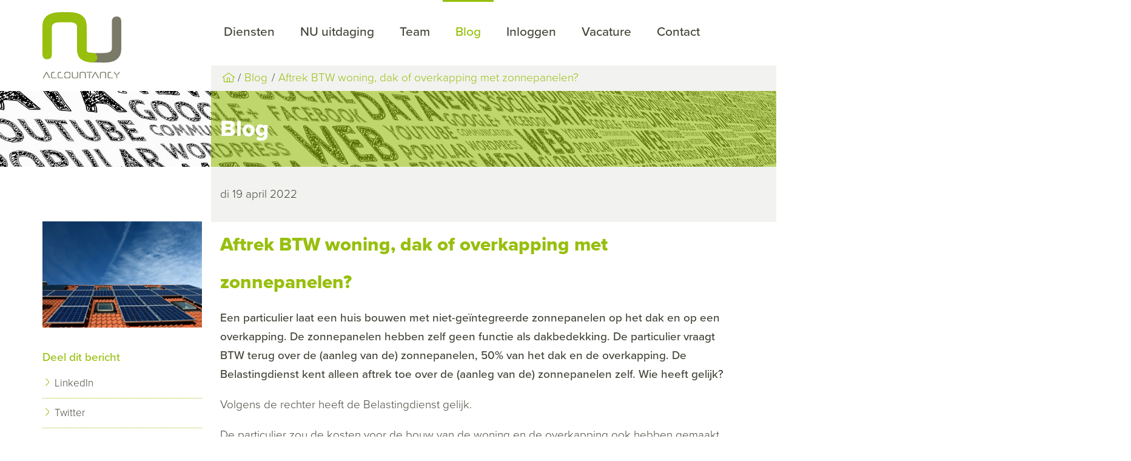

--- FILE ---
content_type: text/html; charset=UTF-8
request_url: https://www.nu-accountancy.nl/nl/blog/aftrek-btw-woning-dak-of-overkapping-met-zonnepanelen
body_size: 4790
content:
<!DOCTYPE html>
<!--[if lt IE 7 ]><html class="ie ie6" lang="nl"><![endif]-->
<!--[if IE 7 ]><html class="ie ie7" lang="nl"><![endif]-->
<!--[if IE 8 ]><html class="ie ie8" lang="nl"><![endif]-->
<!--[if (gte IE 9)|!(IE)]><!--><html lang="nl"><!--<![endif]-->
<head>
    <meta charset="utf-8">
<title>Aftrek BTW woning, dak of overkapping met zonnepanelen?</title>
<meta content="Webmechanics" name="author">

<meta name="viewport" content="width=device-width, initial-scale=1, maximum-scale=1">

<link rel="apple-touch-icon" sizes="180x180" href="/assets/site/images/favicons/apple-touch-icon.png">
<link rel="icon" type="image/png" sizes="32x32" href="/assets/site/images/favicons/favicon-32x32.png">
<link rel="icon" type="image/png" sizes="16x16" href="/assets/site/images/favicons/favicon-16x16.png">
<link rel="manifest" href="/assets/site/images/favicons/site.webmanifest">
<link rel="mask-icon" href="/assets/site/images/favicons/safari-pinned-tab.svg" color="#5bbad5">
<link rel="shortcut icon" href="/assets/site/images/favicons/favicon.ico">
<meta name="apple-mobile-web-app-title" content="NU accountancy">
<meta name="application-name" content="NU accountancy">
<meta name="msapplication-TileColor" content="#da532c">
<meta name="msapplication-config" content="/assets/site/images/favicons/browserconfig.xml">
<meta name="theme-color" content="#ffffff">

    <meta property="og:title" content="Aftrek BTW woning, dak of overkapping met zonnepanelen?" />
    <meta property="og:description" content="De BTW op zonnepanelen is aftrekbaar. Maar hoe zit het met de BTW op de  bouwkosten van het dak waar de zonnepanelen op komen?" />
    <meta property="og:image" content="https://www.accountantsportal.nl/uploads/images/1200x800/vpptvjfv-aftrek-btw-woning-dak-of-overkapping-met-zonnepanelen.jpg" />
    <meta property="og:type" content="article" />

<link rel="stylesheet" href="/build/assets/css/site-187d808166.css">

<script src="//use.typekit.net/uek4qed.js"></script>
<script>try{Typekit.load({ async: true });}catch(e){}</script>
</head>
<body>

<header class="header">
    <div class="container">
        <div class="row">
            <div class="col b-3 logo">
                <a href="https://www.nu-accountancy.nl/nl">
                    <img src="/assets/site/images/logo.svg" class="logo">
                    <img src="/assets/site/images/logo-line.svg" class="logo logo--small">
                </a>
                <a href="#" class="opener"><span></span></a>
            </div>
            <div class="col b-9">
                <nav class="navigation">
                    <a href="#" class="opener"></a>
                    <ul>
                                                                                    <li class="">
                                    <a
                                                                                        href="/nl/diensten"
                                                                                        >
                                        Diensten
                                    </a>
                                                                    </li>
                                                                                                                <li class="">
                                    <a
                                                                                        href="/nl/tarieven"
                                                                                        >
                                        NU uitdaging
                                    </a>
                                                                    </li>
                                                                                                                <li class="">
                                    <a
                                                                                        href="/nl/team"
                                                                                        >
                                        Team
                                    </a>
                                                                    </li>
                                                                                                                <li class="active">
                                    <a
                                                                                        href="/nl/blog"
                                                                                        >
                                        Blog
                                    </a>
                                                                    </li>
                                                                                                                <li class="">
                                    <a
                                                                                        href="/nl/inloggen"
                                                                                        >
                                        Inloggen
                                    </a>
                                                                    </li>
                                                                                                                <li class="">
                                    <a
                                                                                        href="/nl/vacature"
                                                                                        >
                                        Vacature
                                    </a>
                                                                    </li>
                                                                                                                <li class="">
                                    <a
                                                                                        href="/nl/contact"
                                                                                        >
                                        Contact
                                    </a>
                                                                    </li>
                                                                        </ul>
                </nav>
                <div class="breadcrumbs extend-right">
    <a href="https://www.nu-accountancy.nl/nl" class="icon home"></a>
                                        <a href="/nl/blog">Blog</a>
                                            <a href="https://www.nu-accountancy.nl/nl/blog/aftrek-btw-woning-dak-of-overkapping-met-zonnepanelen">Aftrek BTW woning, dak of overkapping met zonnepanelen?</a>
            </div>            </div>
        </div>
    </div>
</header>

    
            <div class="page-title" style="background-image: url(/uploads/1500x125/e34wfetx-social.jpg">
            <div class="container">
                <div class="row">
                    <div class="col b-9 offset-b-3 extend-right">

                        <h1>Blog</h1>

                    </div>
                </div>
            </div>
        </div>
    
    <div class="page">
        <div class="container">
            <div class="row">
                <div class="col b-9 user-input">
                    <main>
                        <div class="page__intro extend-right">
                            <p>
                                di 19 april 2022
                            </p>
                        </div>

                        <h1>Aftrek BTW woning, dak of overkapping met zonnepanelen?</h1>

                        <div class="news-item">
                            <div class="intro">
                                <p>Een particulier laat een huis bouwen met niet-ge&iuml;ntegreerde zonnepanelen op het dak en op een overkapping. De zonnepanelen hebben zelf geen functie als dakbedekking. De particulier vraagt BTW terug over de (aanleg van de) zonnepanelen, 50% van het dak en de overkapping. De Belastingdienst kent alleen aftrek toe over de (aanleg van de) zonnepanelen zelf. Wie heeft gelijk?</p>
                            </div>
                            <div class="text">
                                <p>Volgens de rechter heeft de Belastingdienst gelijk. &nbsp;</p>
<p>De particulier zou de kosten voor de bouw van de woning en de overkapping ook hebben gemaakt, wanneer hij niet de zonnepanelen zou hebben aangeschaft. Daarom zijn de uitgaven voor het dak en de overkapping niet gedaan ten behoeve van het met zonnepanelen opwekken en tegen vergoeding leveren van energie, de BTW-belaste activiteit. Daarmee ontbreekt rechtstreeks en onmiddellijk verband tussen de bouw van de woning en de overkapping enerzijds en de levering van energie anderzijds.</p>
<p>De kosten voor de bouw van de woning en de overkapping maken ook geen deel uit van de algemene kosten voor het opwekken van energie. Bovendien zijn de kosten voor de aanleg van de woning en de overkapping niet (deels) opgenomen in de prijs van de verrichte prestaties, het leveren van energie.</p>
<p><strong>Let op:</strong> In een vergelijkbare zaak wilde een koper van een rijwoning met losse zonnepanelen op het dak de BTW op een deel van de bouwkosten van de woning in aftrek brengen. Op basis van eenzelfde argumentatie wijst de rechter ook dat af. Uitsluitend de BTW op de (aanleg van de) zonnepanelen is aftrekbaar.</p>
                            </div>
                        </div>

                    </main>
                </div>
                <div class="col b-3 side-bar">

                                            <img src="https://www.accountantsportal.nl/uploads/images/1200x800/vpptvjfv-aftrek-btw-woning-dak-of-overkapping-met-zonnepanelen.jpg" class="news-item__img">
                    
                    
                    <h3>Deel dit bericht</h3>
                    <ul>
                        <li>
                            <a href="https://www.linkedin.com/shareArticle?mini=true&source=Accountantsportal&url=https%3A%2F%2Fwww.nu-accountancy.nl%2Fnl%2Fblog%2Faftrek-btw-woning-dak-of-overkapping-met-zonnepanelen&title=Aftrek+BTW+woning%2C+dak+of+overkapping+met+zonnepanelen%3F&summary=De+BTW+op+zonnepanelen+is+aftrekbaar.+Maar+hoe+zit+het+met+de+BTW+op+de++bouwkosten+van+het+dak+waar+de+zonnepanelen+op+komen%3F" target="_blank">LinkedIn</a>
                        </li>
                        <li>
                            <a href="https://twitter.com/intent/tweet?url=https%3A%2F%2Fwww.nu-accountancy.nl%2Fnl%2Fblog%2Faftrek-btw-woning-dak-of-overkapping-met-zonnepanelen&text=De+BTW+op+zonnepanelen+is+aftrekbaar.+Maar+hoe+zit+het+met+de+BTW+op+de++bouwkosten+van+het+dak+waar+de+zonnepanelen+op+komen%3F" target="_blank">Twitter</a>
                        </li>
                    </ul>

                    <h3>Meer berichten</h3>
                    <ul>
                                                                                    <li>
                                    <a href="https://www.nu-accountancy.nl/nl/blog/opgaaf-uitbetaalde-bedragen-aan-derden-aanleveren-voor-1-februari-2026">
                                        Opgaaf uitbetaalde bedragen aan derden aanleveren vóór 1 februari 2026
                                    </a>
                                </li>
                                                                                                                <li>
                                    <a href="https://www.nu-accountancy.nl/nl/blog/opdrachtgevers-willen-werknemer-niet-ontslag">
                                        Opdrachtgevers willen werknemer niet: ontslag
                                    </a>
                                </li>
                                                                                                                <li>
                                    <a href="https://www.nu-accountancy.nl/nl/blog/in-2026-meer-ruimte-om-met-belastingvoordeel-energiezuinig-te-investeren">
                                        In 2026 meer ruimte om met belastingvoordeel energiezuinig te investeren
                                    </a>
                                </li>
                                                                                                                <li>
                                    <a href="https://www.nu-accountancy.nl/nl/blog/veranderingen-loonkostenvoordeel-voor-doelgroep-banenafspraak-in-2026">
                                        Veranderingen loonkostenvoordeel voor doelgroep banenafspraak in 2026
                                    </a>
                                </li>
                                                                                                                <li>
                                    <a href="https://www.nu-accountancy.nl/nl/blog/belastingvoordeel-2026-voor-milieuvriendelijke-investeringen">
                                        Belastingvoordeel 2026 voor milieuvriendelijke investeringen
                                    </a>
                                </li>
                                                                                                                <li>
                                    <a href="https://www.nu-accountancy.nl/nl/blog/kleding-influencer-aftrekbaar">
                                        Kleding influencer aftrekbaar?
                                    </a>
                                </li>
                                                                                                                <li>
                                    <a href="https://www.nu-accountancy.nl/nl/blog/aanpassing-van-de-fietsregeling-in-de-loonheffingen">
                                        Aanpassing van de fietsregeling in de loonheffingen
                                    </a>
                                </li>
                                                                                                                <li>
                                    <a href="https://www.nu-accountancy.nl/nl/blog/toch-zachtere-start-handhaving-op-schijnzelfstandigheid">
                                        Toch zachtere start handhaving op schijnzelfstandigheid
                                    </a>
                                </li>
                                                                                                                <li>
                                    <a href="https://www.nu-accountancy.nl/nl/blog/belangrijkste-wijzigingen-belastingen-2026">
                                        Belangrijkste wijzigingen belastingen 2026
                                    </a>
                                </li>
                                                                                                                <li>
                                    <a href="https://www.nu-accountancy.nl/nl/blog/vrijstellingen-voor-de-werkruimte-thuis">
                                        Vrijstellingen voor de werkruimte thuis
                                    </a>
                                </li>
                                                                                                                <li>
                                    <a href="https://www.nu-accountancy.nl/nl/blog/kantinestichting-kan-fictieve-loonkosten-aftrekken">
                                        Kantinestichting kan fictieve loonkosten aftrekken
                                    </a>
                                </li>
                                                                                                                <li>
                                    <a href="https://www.nu-accountancy.nl/nl/blog/outplacementkosten-vrijgesteld-of-belast">
                                        Outplacementkosten vrijgesteld of belast?
                                    </a>
                                </li>
                                                                        </ul>
                </div>
            </div>
        </div>
    </div>


<footer>
    <div class="container quote">
        <div class="row">
            <div class="col b-3 side-bar">
                <h4>Persoonlijk kennismaken?</h4>
<p><a href="mailto:info@nu-accountancy.nl" target="_blank">Mail</a> of bel <a href="tel:0433022410">043-3022410</a></p>
<h4>Offerte vragen?</h4>
<p>Informeer naar ons starterstarief of onze overstapservice<br /><a href="mailto:info@nu-accountancy.nl" target="_blank">Mail</a><span><span>&nbsp;</span></span><span>of bel</span><span><span> <a href="tel:0433022410">043-3022410</a></span></span></p>            </div>
            <div class="col b-9 extend-right quote_block">
                                    <blockquote>
                        <span>Kansen worden door de meeste mensen gemist omdat ze gekleed zijn in overalls en op werk lijken.</span>
                    </blockquote>
                    <div class="quote-by">
                        Thomas A. Edison
                    </div>
                            </div>
        </div>
    </div>
    <div class="container footer">
        <div class="row">
            <div class="col b-3 side-bar">
                <a href="https://www.nu-accountancy.nl/nl" class="logo">
                    <img src="/assets/site/images/logo-single.svg">
                </a>

            </div>
            <div class="col b-9 extend-right user-input">
                <div class="row">
                    <div class="col b-4">
                        <h4>Over ons</h4>
<p>Het team van NU accountancy staat voor&nbsp;persoonlijk, betrokken, actief, meedenkend, helder en transparant.</p>
<p><a href="/nl/privacyverklaring" target="_blank" rel="noopener">Privacyverklaring</a></p>                    </div>
                    <div class="col b-4">
                        <h3>Kwaliteit</h3>
                        <ul class="list--right">
            <li>
            <a href="/nl/koninklijke-nederlandse-beroepsorganisatie-van-accountants">
                Koninklijke Nederlandse Beroepsorganisatie van Accountants
            </a>
        </li>
            <li>
            <a href="/nl/fiscount-2">
                Fiscaris
            </a>
        </li>
            <li>
            <a href="/nl/register-adviseur-bedrijfsopvolging">
                Register Adviseur Bedrijfsopvolging
            </a>
        </li>
            <li>
            <a href="/nl/register-estate-planner">
                Register Estate Planner
            </a>
        </li>
            <li>
            <a href="/nl/register-belastingadviseurs">
                Register Belastingadviseurs
            </a>
        </li>
    </ul>
                    </div>
                    <div class="col b-4">
                        <h4>Contact</h4>
<p><span>NU accountancy</span><br /><span>Glacisweg 55a<br /></span><span>6212 BM&nbsp; Maastricht</span><br /><a href="tel:0433022410">043-3022410</a><br /><a href="mailto:info@nu-accountancy.nl" target="_blank" rel="noopener">info@nu-accountancy.nl</a></p>                    </div>
                </div>
                <div class="row">
                    <div class="col b-12 sub-footer">
                        &copy; 2026 Nu Accountancy
<ul>
            <li>
            <a href="/nl/disclaimer-en-copyright">
                Disclaimer en Copyright
            </a>
        </li>
            <li>
            <a href="/nl/klachtenregeling-2">
                Klachtenregeling
            </a>
        </li>
            <li>
            <a href="/nl/algemene-voorwaarden">
                Algemene voorwaarden
            </a>
        </li>
    </ul>
<div class="creator">
    Realisatie <a href="http://www.webmechanics.nl" title="Webmechanics webdevelopment in Tilburg" target="_blank">Webmechanics</a>
    en <a href="https://www.accountantsportal.nl" title="Actieve ondersteuning voor accountants online">Accountantsportal</a>
</div>                    </div>
                </div>
            </div>
        </div>
    </div>
</footer>

<script src="/build/assets/js/site-94c49cff62.js"></script>


<script type="text/javascript">
    var _gaq = _gaq || [];
    _gaq.push(['_setAccount', '#']);
    _gaq.push (['_gat._anonymizeIp']);
    _gaq.push(['_trackPageview']);

    (function() {
        var ga = document.createElement('script'); ga.type = 'text/javascript'; ga.async = true;
        ga.src = ('https:' == document.location.protocol ? 'https://ssl' : 'http://www') + '.google-analytics.com/ga.js';
        var s = document.getElementsByTagName('script')[0]; s.parentNode.insertBefore(ga, s);
    })();
</script>
</body>
</html>

--- FILE ---
content_type: text/css
request_url: https://www.nu-accountancy.nl/build/assets/css/site-187d808166.css
body_size: 54800
content:
@charset "UTF-8";
/* Cross-browser border-radius */
/* Single side border-radius */
/* Single corner border-radius */
/* Cross-browser box-shadow with arguments
 *
 * Arguments:
 * <x-axis offset> || <y-axis offset> || <blur size> || <spread-length> || <color>
 *
 * Example:
 * @include box-shadow(2px 2px 5px 5px rgba(32,123,255,0.2));
 */
/* Cross-browser opacity
 *
 * Options: 0 - 1
 */
/* RESET */
/* Cross-browser transitions with arguments
 *
 * Arguments:
 * <property> || <duration> || <timing-function> || <delay> [, ...];
 *
 * Example:
 * transition: height 0.3s ease-out, opacity 0.3s ease 0.5s;
*/
/**********
 * Base
 */
*, *:after, *:before {
  -webkit-box-sizing: border-box;
  -moz-box-sizing: border-box;
  box-sizing: border-box; }

html, body, div, span, applet, object, iframe,
h1, h2, h3, h4, h5, h6, p, blockquote, pre,
a, abbr, acronym, address, big, cite, code,
del, dfn, em, img, ins, kbd, q, s, samp,
small, strike, strong, sub, sup, tt, var,
b, u, i, center,
dl, dt, dd, ol, ul, li,
fieldset, form, label, legend,
table, caption, tbody, tfoot, thead, tr, th, td,
article, aside, canvas, details, embed,
figure, figcaption, footer, header, hgroup,
menu, nav, output, ruby, section, summary,
time, mark, audio, video {
  margin: 0;
  padding: 0;
  border: 0;
  font-size: 0;
  font: inherit;
  vertical-align: baseline; }

/* HTML5 display-role reset for older browsers */
article, aside, details, figcaption, figure,
footer, header, hgroup, menu, nav, section {
  display: block; }

body {
  line-height: 0; }

ol, ul {
  list-style: none; }

blockquote, q {
  quotes: none; }

blockquote:before, blockquote:after,
q:before, q:after {
  content: '';
  content: none; }

table {
  border-collapse: collapse;
  border-spacing: 0; }

html {
  -ms-text-size-adjust: 100%;
  -webkit-text-size-adjust: 100%;
  -webkit-font-smoothing: antialiased;
  -moz-osx-font-smoothing: grayscale;
  font-size: 10px;
  font-size: 62.5%; }

img {
  max-width: 100%;
  vertical-align: middle; }

* {
  margin: 0; }

::selection {
  color: #ffffff;
  background: #97BF0D; }

::-moz-selection {
  color: #ffffff;
  background: #97BF0D; }

.container {
  width: 100%;
  max-width: 1170px;
  padding: 0 15px;
  margin: 0 auto;
  position: relative; }

.row {
  margin: 0 -15px;
  font-size: 0;
  line-height: 0;
  zoom: 1; }
  .row.no-space {
    margin: 0; }
    .row.no-space [class*="col-"] {
      padding: 0; }
  .row:before, .row:after {
    content: "";
    display: table; }
  .row:after {
    clear: both; }
  .row .row {
    font-size: 0;
    line-height: 0; }

.col {
  display: inline-block;
  padding: 0 15px 15px 15px;
  vertical-align: top;
  font-size: 19px;
  font-size: 1.9rem;
  line-height: 1.65em; }
  .col .col {
    font-size: 19px;
    font-size: 1.9rem;
    line-height: 1.65em; }
  .col.s-1 {
    width: 8.33333%; }
  .col.s-2 {
    width: 16.66667%; }
  .col.s-3 {
    width: 25%; }
  .col.s-4 {
    width: 33.33333%; }
  .col.s-5 {
    width: 41.66667%; }
  .col.s-6 {
    width: 50%; }
  .col.s-7 {
    width: 58.33333%; }
  .col.s-8 {
    width: 66.66667%; }
  .col.s-9 {
    width: 75%; }
  .col.s-10 {
    width: 83.33333%; }
  .col.s-11 {
    width: 91.66667%; }
  .col.s-12 {
    width: 100%; }
  .col.offset-s-1 {
    margin-left: 8.33333%; }
  .col.offset-s-2 {
    margin-left: 16.66667%; }
  .col.offset-s-3 {
    margin-left: 25%; }
  .col.offset-s-4 {
    margin-left: 33.33333%; }
  .col.offset-s-5 {
    margin-left: 41.66667%; }
  .col.offset-s-6 {
    margin-left: 50%; }
  .col.offset-s-7 {
    margin-left: 58.33333%; }
  .col.offset-s-8 {
    margin-left: 66.66667%; }
  .col.offset-s-9 {
    margin-left: 75%; }
  .col.offset-s-10 {
    margin-left: 83.33333%; }
  .col.offset-s-11 {
    margin-left: 91.66667%; }
  .col.offset-s-12 {
    margin-left: 100%; }
  .col.b-2 {
    width: 100%; }
  .col.b-3 {
    width: 100%; }
  .col.b-4 {
    width: 100%; }
  .col.b-5 {
    width: 100%; }
  .col.b-6 {
    width: 100%; }
  .col.b-7 {
    width: 100%; }
  .col.b-8 {
    width: 100%; }
  .col.b-9 {
    width: 100%; }
  .col.b-10 {
    width: 100%; }
  .col.b-11 {
    width: 100%; }
  .col.b-12 {
    width: 100%; }
  .col.b-1 {
    width: 50%; }

@media (min-width: 442px) {
  .col.b-1, .col.b-2 {
    width: 25%; }
  .col.b-3, .col.b-4 {
    width: 50%; } }

@media (min-width: 768px) {
  .col.b-1 {
    width: 8.33333%; }
  .col.offset-b-1 {
    margin-left: 8.33333%; }
  .col.b-2 {
    width: 16.66667%; }
  .col.offset-b-2 {
    margin-left: 16.66667%; }
  .col.b-3 {
    width: 25%; }
  .col.offset-b-3 {
    margin-left: 25%; }
  .col.b-4 {
    width: 33.33333%; }
  .col.offset-b-4 {
    margin-left: 33.33333%; }
  .col.b-5 {
    width: 41.66667%; }
  .col.offset-b-5 {
    margin-left: 41.66667%; }
  .col.b-6 {
    width: 50%; }
  .col.offset-b-6 {
    margin-left: 50%; }
  .col.b-7 {
    width: 58.33333%; }
  .col.offset-b-7 {
    margin-left: 58.33333%; }
  .col.b-8 {
    width: 66.66667%; }
  .col.offset-b-8 {
    margin-left: 66.66667%; }
  .col.b-9 {
    width: 75%; }
  .col.offset-b-9 {
    margin-left: 75%; }
  .col.b-10 {
    width: 83.33333%; }
  .col.offset-b-10 {
    margin-left: 83.33333%; }
  .col.b-11 {
    width: 91.66667%; }
  .col.offset-b-11 {
    margin-left: 91.66667%; }
  .col.b-12 {
    width: 100%; }
  .col.offset-b-12 {
    margin-left: 100%; }
  .col.m-1 {
    width: 8.33333%; }
  .col.m-2 {
    width: 16.66667%; }
  .col.m-3 {
    width: 25%; }
  .col.m-4 {
    width: 33.33333%; }
  .col.m-5 {
    width: 41.66667%; }
  .col.m-6 {
    width: 50%; }
  .col.m-7 {
    width: 58.33333%; }
  .col.m-8 {
    width: 66.66667%; }
  .col.m-9 {
    width: 75%; }
  .col.m-10 {
    width: 83.33333%; }
  .col.m-11 {
    width: 91.66667%; }
  .col.m-12 {
    width: 100%; } }

@media (min-width: 992px) {
  .col:l-1 {
    width: 8.33333%; }
  .col:l-2 {
    width: 16.66667%; }
  .col:l-3 {
    width: 25%; }
  .col:l-4 {
    width: 33.33333%; }
  .col:l-5 {
    width: 41.66667%; }
  .col:l-6 {
    width: 50%; }
  .col:l-7 {
    width: 58.33333%; }
  .col:l-8 {
    width: 66.66667%; }
  .col:l-9 {
    width: 75%; }
  .col:l-10 {
    width: 83.33333%; }
  .col:l-11 {
    width: 91.66667%; }
  .col:l-12 {
    width: 100%; } }

body {
  font-family: "proxima-nova", sans-serif;
  font-weight: 300;
  font-size: 19px;
  font-size: 1.9rem;
  line-height: 1.65em;
  color: #444339;
  -webkit-font-smoothing: antialiased;
  -moz-osx-font-smoothing: grayscale; }
  body h1, body h2, body h3, body h4, body h5, body h6 {
    font-family: "proxima-nova", sans-serif;
    font-weight: 800;
    line-height: 2em;
    margin-top: .2em;
    margin-bottom: .4em;
    color: #97BF0D; }
    body h1.bold, body h1 strong, body h1 b, body h2.bold, body h2 strong, body h2 b, body h3.bold, body h3 strong, body h3 b, body h4.bold, body h4 strong, body h4 b, body h5.bold, body h5 strong, body h5 b, body h6.bold, body h6 strong, body h6 b {
      font-weight: 800; }
    body h1.light, body h1 .light, body h2.light, body h2 .light, body h3.light, body h3 .light, body h4.light, body h4 .light, body h5.light, body h5 .light, body h6.light, body h6 .light {
      font-weight: 500; }
  body h1 {
    font-size: 31.35px;
    font-size: 3.135rem; }
  body h2 {
    font-size: 27.55px;
    font-size: 2.755rem; }
  body h3 {
    font-size: 23.75px;
    font-size: 2.375rem; }
  body h4 {
    font-size: 19.95px;
    font-size: 1.995rem; }
  body h5 {
    font-size: 19px;
    font-size: 1.9rem; }
  body h6 {
    font-size: 19px;
    font-size: 1.9rem; }
  body p {
    font-family: "proxima-nova", sans-serif;
    font-size: 19px;
    font-size: 1.9rem;
    line-height: 1.65em;
    color: #444339;
    font-weight: 300;
    margin-bottom: 1em; }
    body p:last-child {
      margin-bottom: 0; }
    body p strong, body p b {
      font-weight: 500; }
    body p a {
      color: #444339;
      display: inline-block;
      position: relative;
      text-decoration: none; }
      body p a:after {
        content: "";
        display: block;
        position: absolute;
        border-bottom: 1px solid #97BF0D;
        bottom: 0;
        left: 0;
        right: 0; }
      body p a:hover, body p a:active {
        color: #97BF0D; }

@font-face {
  font-family: 'webmechanics';
  src: url("/assets/site/fonts/webmechanics.eot?qzfhoe");
  src: url("/assets/site/fonts/webmechanics.eot?qzfhoe#iefix") format("embedded-opentype"), url("/assets/site/fonts/webmechanics.ttf?qzfhoe") format("truetype"), url("/assets/site/fonts/webmechanics.woff?qzfhoe") format("woff"), url("/assets/site/fonts/webmechanics.svg?qzfhoe#webmechanics") format("svg");
  font-weight: normal;
  font-style: normal; }

.icon:before {
  font-family: 'webmechanics' !important;
  speak: none;
  font-style: normal;
  font-weight: normal;
  font-variant: normal;
  text-transform: none;
  line-height: 1;
  -webkit-font-smoothing: antialiased;
  -moz-osx-font-smoothing: grayscale;
  position: relative;
  top: .1em; }

.icon.chevron-left:before {
  content: "\e900"; }

.icon.chevron-right:before {
  content: "\e901"; }

.icon.chevron-up:before {
  content: "\e902"; }

.icon.chevron-down:before {
  content: "\e903"; }

.icon.plus:before {
  content: "\e904"; }

.icon.minus:before {
  content: "\e905"; }

.icon.cross:before {
  content: "\e906"; }

.icon.check-mark:before {
  content: "\e907"; }

.icon.arrow-clockwise:before {
  content: "\e908"; }

.icon.arrow-counter-clockwise:before {
  content: "\e909"; }

.icon.chevron-circle-left:before {
  content: "\e90a"; }

.icon.chevron-circle-right:before {
  content: "\e90b"; }

.icon.chevron-circle-up:before {
  content: "\e90c"; }

.icon.chevron-circle-down:before {
  content: "\e90d"; }

.icon.plus-circle:before {
  content: "\e90e"; }

.icon.minus-circle:before {
  content: "\e90f"; }

.icon.cross-circle:before {
  content: "\e910"; }

.icon.check-mark-circle:before {
  content: "\e911"; }

.icon.arrows-clockwise:before {
  content: "\e912"; }

.icon.enter:before {
  content: "\e913"; }

.icon.arrow-left:before {
  content: "\e914"; }

.icon.arrow-right:before {
  content: "\e915"; }

.icon.arrow-up:before {
  content: "\e916"; }

.icon.arrow-down:before {
  content: "\e917"; }

.icon.login:before {
  content: "\e918"; }

.icon.logout:before {
  content: "\e919"; }

.icon.download:before {
  content: "\e91a"; }

.icon.upload:before {
  content: "\e91b"; }

.icon.download-cloud:before {
  content: "\e91c"; }

.icon.upload-cloud:before {
  content: "\e91d"; }

.icon.list:before {
  content: "\e91e"; }

.icon.list-bullet:before {
  content: "\e91f"; }

.icon.list-check-mark:before {
  content: "\e920"; }

.icon.text:before {
  content: "\e921"; }

.icon.file-empty:before {
  content: "\e922"; }

.icon.file-text:before {
  content: "\e923"; }

.icon.file-plus:before {
  content: "\e924"; }

.icon.file-minus:before {
  content: "\e925"; }

.icon.file-check-mark:before {
  content: "\e926"; }

.icon.file-cross:before {
  content: "\e927"; }

.icon.question-mark-circle:before {
  content: "\e928"; }

.icon.warning:before {
  content: "\e929"; }

.icon.hint:before {
  content: "\e92a"; }

.icon.no:before {
  content: "\e92b"; }

.icon.bell:before {
  content: "\e92c"; }

.icon.lamp-bulb:before {
  content: "\e92d"; }

.icon.message:before {
  content: "\e92e"; }

.icon.chat:before {
  content: "\e92f"; }

.icon.mail:before {
  content: "\e930"; }

.icon.megaphone:before {
  content: "\e931"; }

.icon.phone:before {
  content: "\e932"; }

.icon.pad:before {
  content: "\e933"; }

.icon.desktop:before {
  content: "\e934"; }

.icon.mouse:before {
  content: "\e935"; }

.icon.battery-full:before {
  content: "\e936"; }

.icon.battery-empty:before {
  content: "\e937"; }

.icon.power:before {
  content: "\e938"; }

.icon.flag:before {
  content: "\e939"; }

.icon.basketball:before {
  content: "\e93a"; }

.icon.life-buoy:before {
  content: "\e93b"; }

.icon.signal:before {
  content: "\e93c"; }

.icon.wifi:before {
  content: "\e93d"; }

.icon.telephone:before {
  content: "\e93e"; }

.icon.telephone-directory:before {
  content: "\e93f"; }

.icon.calendar:before {
  content: "\e940"; }

.icon.alarm:before {
  content: "\e941"; }

.icon.clock:before {
  content: "\e942"; }

.icon.hourglass:before {
  content: "\e943"; }

.icon.hyperlink:before {
  content: "\e944"; }

.icon.hyperlink2:before {
  content: "\e945"; }

.icon.earth:before {
  content: "\e946"; }

.icon.planet:before {
  content: "\e947"; }

.icon.focus:before {
  content: "\e948"; }

.icon.marker:before {
  content: "\e949"; }

.icon.navigation:before {
  content: "\e94a"; }

.icon.pin:before {
  content: "\e94b"; }

.icon.compass:before {
  content: "\e94c"; }

.icon.plane:before {
  content: "\e94d"; }

.icon.dashboard:before {
  content: "\e94e"; }

.icon.clip:before {
  content: "\e94f"; }

.icon.wrench:before {
  content: "\e950"; }

.icon.cog:before {
  content: "\e951"; }

.icon.pencil:before {
  content: "\e952"; }

.icon.ruler:before {
  content: "\e953"; }

.icon.scissors:before {
  content: "\e954"; }

.icon.empty:before {
  content: "\e955"; }

.icon.chart:before {
  content: "\e956"; }

.icon.pie-chart:before {
  content: "\e957"; }

.icon.filter:before {
  content: "\e958"; }

.icon.briefcase:before {
  content: "\e959"; }

.icon.id-card:before {
  content: "\e95a"; }

.icon.file:before {
  content: "\e95b"; }

.icon.picture:before {
  content: "\e95c"; }

.icon.camera:before {
  content: "\e95d"; }

.icon.search:before {
  content: "\e95e"; }

.icon.zoom-in:before {
  content: "\e95f"; }

.icon.zoom-out:before {
  content: "\e960"; }

.icon.locked:before {
  content: "\e961"; }

.icon.unlocked:before {
  content: "\e962"; }

.icon.key:before {
  content: "\e963"; }

.icon.home:before {
  content: "\e964"; }

.icon.warehouse:before {
  content: "\e965"; }

.icon.user:before {
  content: "\e966"; }

.icon.user-tie:before {
  content: "\e967"; }

.icon.user-cap:before {
  content: "\e968"; }

.icon.users:before {
  content: "\e969"; }

.icon.medal:before {
  content: "\e96a"; }

.icon.medal2:before {
  content: "\e96b"; }

.icon.diamond:before {
  content: "\e96c"; }

.icon.crown:before {
  content: "\e96d"; }

.icon.van:before {
  content: "\e96e"; }

.icon.cart:before {
  content: "\e96f"; }

.icon.basket:before {
  content: "\e970"; }

.icon.bag:before {
  content: "\e971"; }

.icon.tag:before {
  content: "\e972"; }

.icon.clipboard:before {
  content: "\e973"; }

.icon.coupon:before {
  content: "\e974"; }

.icon.shirt:before {
  content: "\e975"; }

.icon.tie:before {
  content: "\e976"; }

.icon.application:before {
  content: "\e977"; }

.icon.euro-circle:before {
  content: "\e978"; }

.icon.pound-circle:before {
  content: "\e979"; }

.icon.dollar-circle:before {
  content: "\e97a"; }

.icon.yuan-circle:before {
  content: "\e97b"; }

.icon.wallet:before {
  content: "\e97c"; }

.icon.cash:before {
  content: "\e97d"; }

.icon.card:before {
  content: "\e97e"; }

.icon.eye:before {
  content: "\e97f"; }

.icon.steering-wheel:before {
  content: "\e980"; }

.icon.rocket:before {
  content: "\e981"; }

.icon.play:before {
  content: "\e982"; }

.icon.pause:before {
  content: "\e983"; }

.icon.stop:before {
  content: "\e984"; }

.icon.fast-forward:before {
  content: "\e985"; }

.icon.rewind:before {
  content: "\e986"; }

.icon.next:before {
  content: "\e987"; }

.icon.previous:before {
  content: "\e988"; }

.icon.cd:before {
  content: "\e989"; }

.icon.open:before {
  content: "\e98a"; }

.icon.music:before {
  content: "\e98b"; }

.icon.volume:before {
  content: "\e98c"; }

.icon.mute:before {
  content: "\e98d"; }

.icon.headset:before {
  content: "\e98e"; }

.icon.headphones:before {
  content: "\e98f"; }

.icon.microphone:before {
  content: "\e990"; }

.icon.star:before {
  content: "\e991"; }

.icon.heart:before {
  content: "\e992"; }

.icon.folder-plus:before {
  content: "\e993"; }

.icon.folder-star:before {
  content: "\e994"; }

.icon.bookmark:before {
  content: "\e995"; }

.icon.wine:before {
  content: "\e996"; }

.icon.cocktail:before {
  content: "\e997"; }

.icon.drink:before {
  content: "\e998"; }

.icon.beer:before {
  content: "\e999"; }

.icon.coffee:before {
  content: "\e99a"; }

.icon.cupcake:before {
  content: "\e99b"; }

.icon.candle:before {
  content: "\e99c"; }

.icon.gift:before {
  content: "\e99d"; }

.icon.cake:before {
  content: "\e99e"; }

.icon.flower:before {
  content: "\e99f"; }

.icon.snow:before {
  content: "\e9a0"; }

.icon.cloud-thunder:before {
  content: "\e9a1"; }

.icon.clound-rain:before {
  content: "\e9a2"; }

.icon.cloud:before {
  content: "\e9a3"; }

.icon.cloud-sun:before {
  content: "\e9a4"; }

.icon.sun:before {
  content: "\e9a5"; }

.icon.moon:before {
  content: "\e9a6"; }

.icon.cloud-snow-and-rain:before {
  content: "\e9a7"; }

.icon.umbrella:before {
  content: "\e9a8"; }

.icon.leaves:before {
  content: "\e9a9"; }

.icon.twitter:before {
  content: "\e9aa"; }

.icon.facebook:before {
  content: "\e9ab"; }

.icon.skype:before {
  content: "\e9ac"; }

.icon.pinterest:before {
  content: "\e9ad"; }

.icon.linked-in:before {
  content: "\e9ae"; }

.icon.twitter-circle:before {
  content: "\e9af"; }

.icon.pinterest-circle:before {
  content: "\e9b0"; }

.icon.linked-in-circle:before {
  content: "\e9b1"; }

.icon.facebook-circle:before {
  content: "\e9b2"; }

.icon.skype-outline:before {
  content: "\e9b3"; }

html, body {
  margin: 0;
  padding: 0;
  height: 100%;
  background-color: #ffffff; }

/* Helper classes */
body {
  overflow-x: hidden; }

@media (min-width: 768px) {
  .extend-right {
    position: relative; }
    .extend-right:after {
      display: block;
      width: 200px;
      width: 50vw;
      background-color: inherit;
      content: "";
      position: absolute;
      right: -2000px;
      right: -50vw;
      top: 0;
      bottom: 0; } }

.capitalize {
  text-transform: capitalize; }

.lowercase {
  text-transform: lowercase; }

.uppercase {
  text-transform: uppercase; }

.align-center {
  text-align: center; }

.align-left {
  text-align: left; }

.align-right {
  text-align: right; }

.align-middle {
  position: absolute;
  top: 50%;
  transform: translateY(-50%); }

.align-center-both {
  position: absolute;
  left: 0;
  right: 0;
  top: 50%;
  transform: translateY(-50%);
  text-align: center; }

.align-top {
  vertical-align: top; }

.align-bottom {
  vertical-align: bottom; }

.float-left {
  float: left; }

.float-right {
  float: right; }

.clearfix {
  zoom: 1; }
  .clearfix:before, .clearfix:after {
    content: "";
    display: table; }
  .clearfix:after {
    clear: both; }

.block {
  display: block; }

.inline {
  display: inline; }

.inline-block {
  display: inline-block; }

.relative {
  position: relative; }

.static {
  position: static; }

.hyphenate {
  overflow-wrap: break-word;
  word-wrap: break-word;
  -webkit-hyphens: auto;
  -ms-hyphens: auto;
  -moz-hyphens: auto;
  hyphens: auto; }

/**********
 * Components
 */
.breadcrumbs {
  display: none;
  background-color: #f2f2f0;
  font-size: 19px;
  font-size: 1.9rem;
  line-height: 1.65em;
  padding: .3em 1em;
  position: absolute;
  bottom: 0;
  left: 0;
  right: 0; }
  .breadcrumbs a {
    color: #97BF0D;
    text-decoration: none; }
    .breadcrumbs a:before {
      display: inline-block;
      content: "/";
      padding: 0 .3em 0 .1em;
      color: #444339; }
    .breadcrumbs a:first-child:before {
      content: "\e964";
      color: #97BF0D;
      padding: 0; }

@media (min-width: 768px) {
  .breadcrumbs {
    display: block; } }

.contact .contact__intro {
  padding-left: 0;
  padding-top: 0;
  padding-bottom: 0;
  margin-right: -15px; }

.contact__intro__map {
  min-height: 300px; }

@media (min-width: 768px) {
  .contact .contact__intro {
    margin-right: 0; } }

.content-block {
  margin: 15px 0;
  zoom: 1; }
  .content-block:before, .content-block:after {
    content: "";
    display: table; }
  .content-block:after {
    clear: both; }
  .content-block:nth-of-type(odd) .text {
    padding-right: 0;
    padding-left: 15px; }
  .content-block:nth-of-type(odd) .image {
    float: left; }
  .content-block .text {
    vertical-align: top;
    display: inline-block;
    width: 66%;
    padding-right: 15px; }
    .content-block .text h1, .content-block .text h2, .content-block .text h3, .content-block .text h4, .content-block .text h5 {
      margin-top: 0; }
  .content-block .image {
    vertical-align: top;
    display: inline-block;
    width: 33%; }

.featured-text {
  background-color: #f2f2f0;
  margin-left: -15px;
  padding-left: 15px;
  margin-right: -15px;
  padding-right: 15px;
  padding-top: 30px;
  padding-bottom: 15px; }
  .featured-text .featured-item h1, .featured-text .featured-item h2, .featured-text .featured-item h3, .featured-text .featured-item h4, .featured-text .featured-item h5 {
    color: #97BF0D;
    font-size: 19.95px;
    font-size: 1.995rem;
    line-height: 1em;
    margin-top: 0; }
  .featured-text .featured-item p {
    font-size: 18px;
    font-size: 1.8rem;
    display: none; }
    .featured-text .featured-item p:last-child {
      display: block; }
  .featured-text .featured-item a {
    color: #444339;
    text-decoration: none; }
    .featured-text .featured-item a:after {
      content: "";
      font-family: 'webmechanics' !important;
      speak: none;
      font-style: normal;
      font-weight: normal;
      font-variant: normal;
      text-transform: none;
      line-height: 1;
      -webkit-font-smoothing: antialiased;
      -moz-osx-font-smoothing: grayscale;
      position: relative;
      top: .1em;
      padding-left: 10px;
      display: inline;
      border-bottom: 0; }
    .featured-text .featured-item a:hover {
      color: #97BF0D; }
  .featured-text .featured-item ul li {
    font-size: 18px;
    font-size: 1.8rem;
    display: none; }

@media (min-width: 768px) {
  .featured-text .featured-item p, .featured-text .featured-item ul, .featured-text .featured-item ol {
    display: block; } }

.footer .extend-right {
  padding-left: 15px;
  background-color: #444339;
  color: #ffffff;
  padding-top: 30px; }

.footer .logo {
  display: block;
  text-align: center;
  padding-top: 60px; }
  .footer .logo img {
    width: 100px; }

.footer h1, .footer h2, .footer h3, .footer h4, .footer h5, .footer h6 {
  color: #ffffff;
  font-size: 19.95px;
  font-size: 1.995rem;
  line-height: 1.65em;
  font-weight: 500;
  white-space: nowrap;
  overflow: hidden;
  margin-top: 0;
  margin-bottom: 1em;
  text-align: left; }

.footer p {
  color: #ffffff;
  font-size: 17px;
  font-size: 1.7rem;
  line-height: 1.3em; }
  .footer p a {
    color: #ffffff; }

.footer .col ul[class^="list"] li:hover:before {
  color: #97BF0D; }

.footer .col ul[class^="list"] li:hover a {
  color: #97BF0D; }

.footer .col ul[class^="list"] li:before {
  color: #ffffff;
  top: .1em; }

.footer .col ul[class^="list"] li a {
  display: block;
  color: #ffffff;
  text-decoration: none;
  font-size: 17px;
  font-size: 1.7rem;
  line-height: 1.3em; }

.footer .sub-footer {
  font-size: 15px;
  font-size: 1.5rem;
  color: #c3c3b9;
  padding-top: 15px;
  padding-bottom: 0; }
  .footer .sub-footer ul {
    display: inline-block;
    margin-bottom: 0; }
    .footer .sub-footer ul li {
      display: inline-block;
      padding: 0 10px; }
      .footer .sub-footer ul li:before {
        display: none; }
      .footer .sub-footer ul li a {
        font-size: 15px;
        font-size: 1.5rem;
        line-height: 1.3em;
        color: #c3c3b9;
        display: block;
        position: relative;
        text-decoration: none; }
        .footer .sub-footer ul li a:hover, .footer .sub-footer ul li a:active {
          color: #97BF0D; }
  .footer .sub-footer .creator {
    display: inline-block;
    float: right;
    color: #c3c3b9; }
    .footer .sub-footer .creator a {
      font-size: 15px;
      font-size: 1.5rem;
      line-height: 1.3em;
      color: #c3c3b9;
      display: inline-block;
      position: relative;
      text-decoration: none; }
      .footer .sub-footer .creator a:hover, .footer .sub-footer .creator a:active {
        color: #97BF0D; }

header {
  position: relative; }
  header.open {
    transform: translate3d(0, 0, 0); }
    header.open .logo .opener span {
      background: transparent; }
      header.open .logo .opener span:before {
        transform: rotate(45deg);
        margin-top: 0; }
      header.open .logo .opener span:after {
        transform: rotate(-45deg);
        margin-top: 0; }
  header .logo {
    text-align: center;
    padding-right: 70px; }
    header .logo img {
      margin-top: 20px;
      width: 260px; }
    header .logo .logo {
      display: none;
      padding-right: 0;
      max-width: 130px; }
      header .logo .logo--small {
        display: block;
        max-width: 100%; }
    header .logo .opener {
      position: absolute;
      display: block;
      right: 10px;
      top: 30px;
      background-color: #ffffff;
      width: 30px;
      height: 30px;
      color: #97BF0D;
      text-decoration: none;
      font-size: 30px;
      line-height: 30px;
      text-align: center;
      border: 1px solid #97BF0D;
      z-index: 51; }
      header .logo .opener span {
        display: block;
        height: 3px;
        background: #97BF0D;
        width: 20px;
        position: relative;
        top: 12px;
        left: 4px;
        transition: all .4s; }
        header .logo .opener span:before, header .logo .opener span:after {
          margin-top: 0;
          content: '';
          display: block;
          width: 20px;
          height: 3px;
          background: #97BF0D;
          position: absolute;
          left: 0;
          transition: all .3s; }
        header .logo .opener span:before {
          margin-top: -7px; }
        header .logo .opener span:after {
          margin-top: 7px; }
  header nav {
    background-color: white;
    z-index: 50;
    transition: all .8s;
    text-align: center;
    display: none; }
    header nav ul {
      margin: 0;
      padding: 0;
      font-size: 0;
      line-height: 0; }
      header nav ul li {
        display: block; }
        header nav ul li.active a {
          color: #97BF0D; }
        header nav ul li a {
          display: block;
          font-weight: 500;
          font-size: 19px;
          font-size: 1.9rem;
          padding: 0;
          color: #444339;
          text-decoration: none;
          line-height: 1.8em;
          white-space: nowrap; }
          header nav ul li a:hover {
            color: #97BF0D; }

.overlay {
  position: fixed;
  width: 100%;
  height: 100%;
  top: 0;
  left: 0;
  right: 0;
  bottom: 0;
  background: transparent;
  transition: background .6s;
  z-index: -20; }
  .overlay.active {
    background: rgba(71, 107, 135, 0.8);
    z-index: 48; }

@media (min-width: 768px) {
  header {
    z-index: 10;
    height: 150px; }
    header .logo {
      padding-right: 0; }
      header .logo .logo {
        display: block; }
        header .logo .logo--small {
          display: none; }
      header .logo .opener {
        display: none; }
    header .container {
      height: 100%; }
      header .container .row {
        height: 100%; }
        header .container .row .col {
          height: 100%; }
    header .col {
      position: relative; }
    header nav {
      display: block;
      position: relative;
      left: -15px;
      text-align: left; }
      header nav .opener {
        display: none; }
      header nav ul {
        margin: 0; }
        header nav ul li {
          position: relative;
          display: inline-block;
          z-index: 10; }
          header nav ul li.active a {
            color: #97BF0D;
            border-top-color: #97BF0D; }
          header nav ul li:hover ul {
            max-height: 200px;
            transition: all .8s; }
          header nav ul li:last-child ul {
            right: 0;
            left: auto; }
          header nav ul li a {
            border-top: 3px solid transparent;
            display: block;
            font-weight: 500;
            font-size: 21px;
            font-size: 2.1rem;
            padding: 0 1em;
            line-height: 100px;
            white-space: nowrap; }
            header nav ul li a:hover {
              color: #97BF0D; } }

.featured-news .actions, .news-items .actions {
  display: none; }
  .featured-news .actions a, .news-items .actions a {
    text-decoration: none;
    color: #97BF0D;
    font-size: 19px;
    font-size: 1.9rem;
    -webkit-transition: color 0.3s;
    -moz-transition: color 0.3s;
    -ms-transition: color 0.3s;
    -o-transition: color 0.3s;
    transition: color 0.3s; }
    .featured-news .actions a:hover, .news-items .actions a:hover {
      color: #97BF0D; }
    .featured-news .actions a:before, .news-items .actions a:before {
      content: "";
      font-family: 'webmechanics' !important;
      speak: none;
      font-style: normal;
      font-weight: normal;
      font-variant: normal;
      text-transform: none;
      line-height: 1;
      -webkit-font-smoothing: antialiased;
      -moz-osx-font-smoothing: grayscale;
      position: relative;
      top: .1em; }
  .featured-news .actions .next:before, .news-items .actions .next:before {
    content: "\e901"; }

.featured-news .item, .news-items .item {
  cursor: pointer; }
  .featured-news .item:hover .image .background, .news-items .item:hover .image .background {
    background-color: rgba(123, 122, 104, 0.6); }
    .featured-news .item:hover .image .background:after, .news-items .item:hover .image .background:after {
      -moz-transform: translate(0, 0);
      -o-transform: translate(0, 0);
      -ms-transform: translate(0, 0);
      -webkit-transform: translate(0, 0);
      transform: translate(0, 0); }
  .featured-news .item .image, .news-items .item .image {
    position: relative; }
    .featured-news .item .image .background, .news-items .item .image .background {
      transition: all .3s;
      position: absolute;
      top: 0;
      left: 0;
      bottom: 0;
      right: 0;
      overflow: hidden;
      -webkit-transition: background-color, 0.5s;
      -moz-transition: background-color, 0.5s;
      -ms-transition: background-color, 0.5s;
      -o-transition: background-color, 0.5s;
      transition: background-color, 0.5s; }
      .featured-news .item .image .background:after, .news-items .item .image .background:after {
        content: "";
        font-family: 'webmechanics' !important;
        speak: none;
        font-style: normal;
        font-weight: normal;
        font-variant: normal;
        text-transform: none;
        line-height: 1;
        -webkit-font-smoothing: antialiased;
        -moz-osx-font-smoothing: grayscale;
        position: relative;
        top: .1em;
        position: absolute;
        top: 50%;
        left: 50%;
        font-size: 40px;
        font-size: 4rem;
        color: #ffffff;
        width: 50px;
        height: 50px;
        margin-top: -25px;
        margin-left: -25px;
        text-align: center;
        line-height: 50px;
        background: #97BF0D;
        -moz-transform: translate(0, -400px);
        -o-transform: translate(0, -400px);
        -ms-transform: translate(0, -400px);
        -webkit-transform: translate(0, -400px);
        transform: translate(0, -400px);
        -webkit-transition: all 0.5s;
        -moz-transition: all 0.5s;
        -ms-transition: all 0.5s;
        -o-transition: all 0.5s;
        transition: all 0.5s; }
  .featured-news .item .intro h3, .news-items .item .intro h3 {
    font-size: 19px;
    font-size: 1.9rem;
    line-height: 1.5em;
    font-weight: 500; }
  .featured-news .item .intro p, .news-items .item .intro p {
    font-size: 17px;
    font-size: 1.7rem; }
  .featured-news .item .intro .read-more, .news-items .item .intro .read-more {
    text-align: right; }
    .featured-news .item .intro .read-more a, .news-items .item .intro .read-more a {
      font-size: 17px;
      font-size: 1.7rem;
      font-weight: 500;
      text-decoration: none;
      color: #444339; }
      .featured-news .item .intro .read-more a:after, .news-items .item .intro .read-more a:after {
        content: "";
        font-family: 'webmechanics' !important;
        speak: none;
        font-style: normal;
        font-weight: normal;
        font-variant: normal;
        text-transform: none;
        line-height: 1;
        -webkit-font-smoothing: antialiased;
        -moz-osx-font-smoothing: grayscale;
        position: relative;
        top: .1em; }
      .featured-news .item .intro .read-more a:hover, .news-items .item .intro .read-more a:hover {
        color: #97BF0D; }

.featured-news .featured-news-slider, .news-items .featured-news-slider {
  overflow: hidden;
  display: block; }
  .featured-news .featured-news-slider .slide, .news-items .featured-news-slider .slide {
    position: relative;
    height: 100%;
    overflow: hidden; }
    .featured-news .featured-news-slider .slide:nth-child(1n + 2), .news-items .featured-news-slider .slide:nth-child(1n + 2) {
      display: none; }
  .featured-news .featured-news-slider .slick-slide, .news-items .featured-news-slider .slick-slide {
    display: none;
    float: left;
    height: 100%;
    min-height: 1px; }
  .featured-news .featured-news-slider .slick-initialized .slick-slide, .news-items .featured-news-slider .slick-initialized .slick-slide {
    display: block; }
  .featured-news .featured-news-slider .slick-list, .news-items .featured-news-slider .slick-list {
    height: 100%; }
  .featured-news .featured-news-slider .slick-list:focus, .news-items .featured-news-slider .slick-list:focus {
    outline: none; }
  .featured-news .featured-news-slider .slick-track, .news-items .featured-news-slider .slick-track {
    height: 100%; }

.featured-news__more, .news-items__more {
  margin-top: 30px;
  text-align: center; }

@media (min-width: 768px) {
  .featured-news .title, .news-items .title {
    position: relative; }
  .featured-news .actions, .news-items .actions {
    display: block;
    position: absolute;
    right: 0;
    top: 0; } }

.newsletter-sign-up label {
  display: block; }

.newsletter-sign-up input {
  display: block;
  border: 1px solid #97BF0D;
  width: 100%;
  font-family: "proxima-nova", sans-serif;
  font-size: 19px;
  font-size: 1.9rem;
  line-height: 1.65em;
  color: #444339;
  padding: 0 10px;
  outline: none;
  transition: all .3s;
  height: 2.31em;
  margin-bottom: 15px; }
  .newsletter-sign-up input:focus {
    border-color: #97BF0D; }
    .newsletter-sign-up input:focus::-webkit-input-placeholder {
      color: #959481; }
    .newsletter-sign-up input:focus:-moz-placeholder {
      color: #959481; }
    .newsletter-sign-up input:focus::-moz-placeholder {
      color: #959481; }
    .newsletter-sign-up input:focus:-ms-input-placeholder {
      color: #959481; }
  .newsletter-sign-up input::-webkit-input-placeholder {
    color: #444339; }
  .newsletter-sign-up input:-moz-placeholder {
    color: #444339; }
  .newsletter-sign-up input::-moz-placeholder {
    color: #444339; }
  .newsletter-sign-up input:-ms-input-placeholder {
    color: #444339; }
  .newsletter-sign-up input.error {
    border-color: #8d230f; }
    .newsletter-sign-up input.error::-webkit-input-placeholder {
      color: #8d230f; }
    .newsletter-sign-up input.error:-moz-placeholder {
      color: #8d230f; }
    .newsletter-sign-up input.error::-moz-placeholder {
      color: #8d230f; }
    .newsletter-sign-up input.error:-ms-input-placeholder {
      color: #8d230f; }
    .newsletter-sign-up input.error:focus::-webkit-input-placeholder {
      color: #f2f2f0; }
    .newsletter-sign-up input.error:focus:-moz-placeholder {
      color: #f2f2f0; }
    .newsletter-sign-up input.error:focus::-moz-placeholder {
      color: #f2f2f0; }
    .newsletter-sign-up input.error:focus:-ms-input-placeholder {
      color: #f2f2f0; }

.newsletter-sign-up button {
  display: inline-block;
  padding: 4px 13px;
  background-color: #97BF0D;
  color: #ffffff;
  border: 0;
  transition: all .3s;
  text-decoration: none;
  -webkit-box-shadow: 3px 3px 8px -2px rgba(123, 122, 104, 0.5);
  -moz-box-shadow: 3px 3px 8px -2px rgba(123, 122, 104, 0.5);
  box-shadow: 3px 3px 8px -2px rgba(123, 122, 104, 0.5);
  display: block;
  width: 100%;
  font-size: 19px;
  font-size: 1.9rem;
  font-family: "proxima-nova", sans-serif;
  white-space: nowrap;
  height: 2.31em;
  overflow: hidden;
  outline: none;
  cursor: pointer; }
  .newsletter-sign-up button:hover, .newsletter-sign-up button:active {
    background-color: #97BF0D;
    color: #ffffff;
    text-decoration: none;
    -moz-transform: translate3d(-1px, -1px, 0);
    -o-transform: translate3d(-1px, -1px, 0);
    -ms-transform: translate3d(-1px, -1px, 0);
    -webkit-transform: translate3d(-1px, -1px, 0);
    transform: translate3d(-1px, -1px, 0);
    -webkit-box-shadow: 5px 5px 10px -2px rgba(123, 122, 104, 0.5);
    -moz-box-shadow: 5px 5px 10px -2px rgba(123, 122, 104, 0.5);
    box-shadow: 5px 5px 10px -2px rgba(123, 122, 104, 0.5); }

.projects {
  background-color: #f2f2f0;
  padding-top: 60px;
  padding-bottom: 60px; }
  .projects .title {
    text-align: center;
    font-size: 38px;
    font-size: 3.8rem; }
  .projects .item {
    background-color: #ffffff;
    margin-bottom: 40px;
    min-height: 200px;
    -webkit-box-shadow: 3px 3px 8px -2px rgba(71, 107, 135, 0.5);
    -moz-box-shadow: 3px 3px 8px -2px rgba(71, 107, 135, 0.5);
    box-shadow: 3px 3px 8px -2px rgba(71, 107, 135, 0.5); }
    .projects .item .col {
      padding-bottom: 0;
      position: relative; }
    .projects .item:hover .image img {
      transform: scale(1.08); }
    .projects .item .image {
      overflow: hidden;
      max-height: 100%;
      width: 100%;
      -webkit-backface-visibility: hidden;
      -webkit-transform: translateZ(0) scale(1, 1); }
      .projects .item .image img {
        transition: all .3s ease-in-out;
        -webkit-backface-visibility: hidden;
        -webkit-transform: translateZ(0) scale(1, 1); }
    .projects .item h2 {
      font-size: 28.5px;
      font-size: 2.85rem;
      margin-top: .2em;
      line-height: 1em;
      text-align: left; }
      .projects .item h2 a {
        color: #97BF0D;
        text-decoration: none; }
        .projects .item h2 a:hover {
          color: #718f0a; }
    .projects .item .text p {
      font-size: 17px;
      font-size: 1.7rem;
      line-height: 1.5em;
      height: 4.5em;
      overflow: hidden; }
      .projects .item .text p:nth-child(2n + 1) {
        display: none; }
    .projects .item .button {
      display: inline-block;
      padding: 4px 13px;
      background-color: #97BF0D;
      color: #ffffff;
      border: 0;
      transition: all .3s;
      text-decoration: none;
      -webkit-box-shadow: 3px 3px 8px -2px rgba(123, 122, 104, 0.5);
      -moz-box-shadow: 3px 3px 8px -2px rgba(123, 122, 104, 0.5);
      box-shadow: 3px 3px 8px -2px rgba(123, 122, 104, 0.5);
      font-size: 19px;
      font-size: 1.9rem;
      position: absolute;
      right: 1.5em;
      line-height: 1.5em;
      bottom: -1.1em; }
      .projects .item .button:hover, .projects .item .button:active {
        background-color: #718f0a;
        color: #ffffff;
        text-decoration: none;
        -moz-transform: translate3d(-1px, -1px, 0);
        -o-transform: translate3d(-1px, -1px, 0);
        -ms-transform: translate3d(-1px, -1px, 0);
        -webkit-transform: translate3d(-1px, -1px, 0);
        transform: translate3d(-1px, -1px, 0);
        -webkit-box-shadow: 5px 5px 10px -2px rgba(123, 122, 104, 0.5);
        -moz-box-shadow: 5px 5px 10px -2px rgba(123, 122, 104, 0.5);
        box-shadow: 5px 5px 10px -2px rgba(123, 122, 104, 0.5); }

.quote {
  margin-top: 30px; }
  .quote .row {
    display: -webkit-box;
    display: -webkit-flex;
    display: -moz-flex;
    display: -ms-flexbox;
    display: flex;
    -webkit-flex-flow: row wrap;
    -moz-flex-flow: row wrap;
    -ms-flex-flow: row wrap;
    flex-flow: row wrap;
    -webkit-box-pack: start;
    -ms-flex-pack: start;
    -webkit-justify-content: flex-start;
    -moz-justify-content: flex-start;
    justify-content: flex-start;
    -webkit-align-content: flex-start;
    -moz-align-content: flex-start;
    -ms-flex-line-pack: start;
    align-content: flex-start; }
  .quote .side-bar h1, .quote .side-bar h2, .quote .side-bar h3, .quote .side-bar h4 {
    margin: 0; }
  .quote .extend-right {
    background-color: #f2f2f0; }
  .quote blockquote {
    margin-top: 30px;
    text-align: center;
    font-size: 55px;
    font-size: 5.5rem;
    font-family: "caflisch-script-pro", "proxima-nova", sans-serif;
    font-weight: 300;
    line-height: 1em;
    color: #97BF0D;
    padding: 0 1em; }
    .quote blockquote span:before {
      display: inline-block;
      content: "“";
      margin-right: .1em; }
    .quote blockquote span:after {
      display: inline-block;
      content: "”";
      margin-left: .1em; }
  .quote .quote-by {
    text-align: center;
    font-size: 19px;
    font-size: 1.9rem;
    color: #97BF0D;
    line-height: 1em;
    margin-top: 1em;
    margin-bottom: 30px; }
  .quote__block {
    display: none; }

@media (min-width: 768px) {
  .quote__block {
    display: inline-block; } }

.side-bar h1, .side-bar h2, .side-bar h3, .side-bar h4 {
  font-size: 19px;
  font-size: 1.9rem;
  margin: 0;
  font-weight: 500;
  color: #97BF0D;
  margin-top: 30px; }

.side-bar ul li {
  border-bottom: 1px dotted #97BF0D;
  display: block;
  padding: 10px 10px 10px 20px;
  position: relative; }
  .side-bar ul li:before {
    content: "";
    font-family: 'webmechanics' !important;
    speak: none;
    font-style: normal;
    font-weight: normal;
    font-variant: normal;
    text-transform: none;
    line-height: 1;
    -webkit-font-smoothing: antialiased;
    -moz-osx-font-smoothing: grayscale;
    position: relative;
    top: .1em;
    color: #97BF0D;
    position: absolute;
    left: 0;
    top: 13px;
    font-size: 17px;
    font-size: 1.7rem; }
  .side-bar ul li a {
    display: block;
    font-size: 17px;
    font-size: 1.7rem;
    line-height: 1.65em;
    color: #444339;
    text-decoration: none; }
    .side-bar ul li a:hover {
      color: #97BF0D; }

.side-bar .side-bar-news {
  display: none; }

@media (min-width: 768px) {
  .side-bar {
    float: left; }
    .side-bar .side-bar-news {
      display: block; } }

.slider {
  overflow: hidden;
  height: 350px;
  display: block; }
  .slider .slide {
    position: relative;
    height: 100%;
    background-size: cover;
    background-repeat: no-repeat;
    background-position: center top;
    overflow: hidden; }
    .slider .slide .container {
      height: 100%; }
      .slider .slide .container .row {
        height: 100%; }
        .slider .slide .container .row .col {
          height: 100%;
          position: relative; }
    .slider .slide .slider-caption {
      position: absolute;
      bottom: 0;
      left: 0;
      right: 0;
      height: 70%;
      background-color: rgba(151, 191, 13, 0.6);
      font-size: 0;
      line-height: 0;
      padding-top: 20px; }
      .slider .slide .slider-caption h2, .slider .slide .slider-caption p {
        vertical-align: top;
        margin: 0;
        color: #ffffff;
        display: block; }
      .slider .slide .slider-caption h2 {
        padding-left: 20px;
        font-size: 38px;
        font-size: 3.8rem;
        line-height: 1em; }
        .slider .slide .slider-caption h2 span {
          font-weight: 300;
          display: block; }
      .slider .slide .slider-caption p {
        padding: 0 20px;
        font-size: 19px;
        font-size: 1.9rem;
        line-height: 1.65em;
        font-weight: 500; }
  .slider .slick-slide {
    display: none;
    float: left;
    height: 100%;
    min-height: 1px; }
  .slider .slick-initialized .slick-slide {
    display: block; }
  .slider .slick-list {
    height: 100%; }
  .slider .slick-list:focus {
    outline: none; }
  .slider .slick-track {
    height: 100%; }

@media (min-width: 768px) {
  .slider {
    height: 350px; }
    .slider .slide .slider-caption {
      height: 40%; }
      .slider .slide .slider-caption h2, .slider .slide .slider-caption p {
        display: inline-block; }
      .slider .slide .slider-caption h2 {
        width: 30%; }
      .slider .slide .slider-caption p {
        width: 70%; } }

.team-member {
  margin-top: 60px;
  font-size: 0;
  line-height: 0; }
  .team-member .details {
    display: inline-block;
    width: 50%;
    height: 200px;
    position: relative;
    overflow: hidden; }
    .team-member .details img {
      min-width: 100%;
      min-height: 100%;
      -webkit-filter: grayscale(100%);
      filter: grayscale(100%); }
    .team-member .details .team-member__content {
      position: absolute;
      top: 0;
      left: 0;
      right: 0;
      bottom: 0;
      background-color: rgba(151, 191, 13, 0.6);
      padding: 15px; }
      .team-member .details .team-member__content h3 {
        color: #ffffff;
        font-size: 19.95px;
        font-size: 1.995rem;
        line-height: 1em; }
      .team-member .details .team-member__content a {
        font-size: 17px;
        font-size: 1.7rem;
        line-height: 1.65em;
        color: #ffffff;
        text-decoration: none;
        display: block;
        font-weight: 500; }
        .team-member .details .team-member__content a:hover {
          color: #ffffff; }
  .team-member .image {
    display: inline-block;
    width: 50%;
    height: 200px;
    overflow: hidden; }
    .team-member .image img {
      min-width: 100%;
      min-height: 100%; }
  .team-member .team-member__intro {
    width: 50%;
    background-color: rgba(151, 191, 13, 0.6);
    padding: 15px; }
    .team-member .team-member__intro p {
      color: #ffffff; }

.team {
  padding-bottom: 60px; }
  .team .connect {
    padding-top: 40px;
    text-align: right; }
    .team .connect a {
      display: block;
      font-size: 19px;
      font-size: 1.9rem;
      line-height: 1.9em;
      transition: all .3s;
      color: #444339;
      text-decoration: none; }
      .team .connect a:before {
        display: none; }
      .team .connect a:after {
        transition: all .3s;
        color: #97BF0D;
        margin-left: .4em;
        display: inline-block; }
      .team .connect a:hover {
        color: #97BF0D; }
        .team .connect a:hover:after {
          color: #97BF0D; }
      .team .connect a.phone:after {
        content: "\e942"; }
      .team .connect a.envelop:after {
        content: "\e945"; }
      .team .connect a.linked-in:after {
        content: "\e90e"; }

.team-members .member {
  cursor: pointer; }
  .team-members .member:hover .image .background {
    background-color: rgba(123, 122, 104, 0.6); }
    .team-members .member:hover .image .background:after {
      -moz-transform: translate(0, 0);
      -o-transform: translate(0, 0);
      -ms-transform: translate(0, 0);
      -webkit-transform: translate(0, 0);
      transform: translate(0, 0); }
  .team-members .member .image {
    position: relative; }
    .team-members .member .image .background {
      transition: all .3s;
      position: absolute;
      top: 0;
      left: 0;
      bottom: 0;
      right: 0;
      overflow: hidden;
      -webkit-transition: background-color, 0.5s;
      -moz-transition: background-color, 0.5s;
      -ms-transition: background-color, 0.5s;
      -o-transition: background-color, 0.5s;
      transition: background-color, 0.5s; }
      .team-members .member .image .background:after {
        content: "";
        font-family: 'webmechanics' !important;
        speak: none;
        font-style: normal;
        font-weight: normal;
        font-variant: normal;
        text-transform: none;
        line-height: 1;
        -webkit-font-smoothing: antialiased;
        -moz-osx-font-smoothing: grayscale;
        position: relative;
        top: .1em;
        position: absolute;
        top: 50%;
        left: 50%;
        font-size: 40px;
        font-size: 4rem;
        color: #ffffff;
        width: 50px;
        height: 50px;
        margin-top: -25px;
        margin-left: -25px;
        text-align: center;
        line-height: 50px;
        background: #97BF0D;
        -moz-transform: translate(0, -400px);
        -o-transform: translate(0, -400px);
        -ms-transform: translate(0, -400px);
        -webkit-transform: translate(0, -400px);
        transform: translate(0, -400px);
        -webkit-transition: all 0.5s;
        -moz-transition: all 0.5s;
        -ms-transition: all 0.5s;
        -o-transition: all 0.5s;
        transition: all 0.5s; }
  .team-members .member .intro h3 {
    font-size: 19px;
    font-size: 1.9rem;
    line-height: 1.5em;
    font-weight: 500; }
  .team-members .member .intro p {
    font-size: 17px;
    font-size: 1.7rem; }
  .team-members .member .intro .connect {
    width: 50%;
    display: inline-block;
    margin-top: .5em;
    padding-bottom: 10px; }
    .team-members .member .intro .connect a {
      margin-top: 0;
      margin-right: 15px;
      display: inline-block;
      text-decoration: none;
      font-size: 20px;
      font-size: 2rem;
      color: #444339; }
      .team-members .member .intro .connect a:hover {
        color: #97BF0D; }
  .team-members .member .intro .read-more {
    margin-top: .5em;
    padding-right: 10px;
    transition: opacity .3s;
    text-align: right;
    float: right;
    width: 50%;
    line-height: 1.9em; }
    .team-members .member .intro .read-more a {
      font-size: 17px;
      font-size: 1.7rem;
      font-weight: 500;
      text-decoration: none;
      color: #444339; }
      .team-members .member .intro .read-more a:after {
        content: "";
        font-family: 'webmechanics' !important;
        speak: none;
        font-style: normal;
        font-weight: normal;
        font-variant: normal;
        text-transform: none;
        line-height: 1;
        -webkit-font-smoothing: antialiased;
        -moz-osx-font-smoothing: grayscale;
        position: relative;
        top: .1em; }
      .team-members .member .intro .read-more a:hover {
        color: #97BF0D; }

.user-input ol, .user-input ul {
  margin-bottom: 1em; }
  .user-input ol li, .user-input ul li {
    font-size: 19px;
    font-size: 1.9rem;
    line-height: 1.65em; }
  .user-input ol ol, .user-input ol ul, .user-input ul ol, .user-input ul ul {
    margin-bottom: 0; }

.user-input ol {
  counter-reset: ol-counter; }
  .user-input ol li {
    position: relative;
    padding-left: 20px; }
    .user-input ol li:before {
      content: counter(ol-counter) ".";
      counter-increment: ol-counter;
      position: absolute;
      display: block;
      left: 0; }

.user-input ul[class^=list].base-color li:before {
  color: #7b7a68; }

.user-input ul[class^=list].emphasize-color li:before {
  color: #97BF0D; }

.user-input ul[class^=list].red-color li:before {
  color: red; }

.user-input ul[class^=list] li:before {
  background: transparent;
  -webkit-border-radius: 0;
  -moz-border-radius: 0;
  border-radius: 0;
  width: auto;
  height: auto;
  top: .4em; }

.user-input ul li {
  position: relative;
  padding-left: 20px; }
  .user-input ul li:before {
    font-family: "webmechanics" !important;
    speak: none;
    font-style: normal;
    font-weight: normal;
    font-variant: normal;
    text-transform: none;
    line-height: 1;
    /* Better Font Rendering =========== */
    -webkit-font-smoothing: antialiased;
    -moz-osx-font-smoothing: grayscale;
    content: "";
    position: absolute;
    left: 0;
    top: 3px;
    width: 9px;
    height: 9px;
    background: #444339;
    color: #444339;
    -webkit-border-radius: 50%;
    -moz-border-radius: 50%;
    border-radius: 50%; }

.user-input ul.list--check-mark li:before {
  content: "\e907"; }

.user-input ul.list--check-mark-circle li:before {
  content: "\e911"; }

.user-input ul.list--cross li:before {
  content: "\e906"; }

.user-input ul.list--cross-round li:before {
  content: "\910"; }

.user-input ul.list--right li:before {
  content: "\e901"; }

.user-input ul.list--right-circle li:before {
  content: "\e90b"; }

.user-input blockquote {
  margin-top: 30px;
  text-align: center;
  font-size: 28.5px;
  font-size: 2.85rem;
  font-family: "caflisch-script-pro", "proxima-nova", sans-serif;
  font-weight: 300;
  line-height: 1em;
  color: #97BF0D;
  padding: 0 1em; }
  .user-input blockquote:before {
    display: inline-block;
    content: "“";
    margin-right: .1em; }
  .user-input blockquote p {
    font-family: "caflisch-script-pro", "proxima-nova", sans-serif;
    display: inline; }

.user-input .button {
  display: inline-block;
  padding: 4px 13px;
  background-color: #7b7a68;
  color: #ffffff;
  border: 0;
  transition: all .3s;
  text-decoration: none;
  -webkit-box-shadow: 3px 3px 8px -2px rgba(123, 122, 104, 0.5);
  -moz-box-shadow: 3px 3px 8px -2px rgba(123, 122, 104, 0.5);
  box-shadow: 3px 3px 8px -2px rgba(123, 122, 104, 0.5); }
  .user-input .button:hover, .user-input .button:active {
    background-color: #5f5f51;
    color: #ffffff;
    text-decoration: none;
    -moz-transform: translate3d(-1px, -1px, 0);
    -o-transform: translate3d(-1px, -1px, 0);
    -ms-transform: translate3d(-1px, -1px, 0);
    -webkit-transform: translate3d(-1px, -1px, 0);
    transform: translate3d(-1px, -1px, 0);
    -webkit-box-shadow: 5px 5px 10px -2px rgba(123, 122, 104, 0.5);
    -moz-box-shadow: 5px 5px 10px -2px rgba(123, 122, 104, 0.5);
    box-shadow: 5px 5px 10px -2px rgba(123, 122, 104, 0.5); }
  .user-input .button:after {
    display: none; }
  .user-input .button.button--alternative {
    background: #97BF0D; }
    .user-input .button.button--alternative:hover {
      background: #9fc90e; }

/**********
 * Pages
 */
.side-bar .news-item__img {
  margin-top: 90px; }

.news-item .intro p {
  font-weight: 500; }
  .news-item .intro p:last-child {
    margin-bottom: 1em; }

.page-title {
  background-size: cover;
  background-repeat: no-repeat;
  background-position: center center; }
  .page-title .col {
    font-size: 0;
    line-height: 0;
    padding-bottom: 0;
    padding-left: 0; }
  .page-title h1 {
    line-height: 125px;
    color: #ffffff;
    font-size: 38px;
    font-size: 3.8rem;
    margin: 0;
    padding: 0 15px; }
  .page-title .extend-right {
    background-color: rgba(151, 191, 13, 0.6); }

.page__intro {
  background-color: #f2f2f0;
  margin-left: -15px;
  padding-left: 15px;
  padding-top: 30px;
  padding-bottom: 30px; }
  .page__intro + p {
    margin-top: 30px; }


--- FILE ---
content_type: image/svg+xml
request_url: https://www.nu-accountancy.nl/assets/site/images/logo-single.svg
body_size: 2989
content:
<svg id="70a78b91-bf9a-4709-ae42-eabef9f4e4c1" data-name="Layer 1" xmlns="http://www.w3.org/2000/svg" xmlns:xlink="http://www.w3.org/1999/xlink" viewBox="0 0 157 102"><defs><style>.\33 bae7af4-2cf8-4028-82c8-90c11ccea519,.\34 d99266f-a45b-4da3-9309-30304953b2e5,.\38 9888709-5b5d-40ea-b0ca-a698c10e12e8,.c1e03a3c-b2ef-43e4-a3c9-87e5ef8eee15{fill:none;}.\39 0ac48fa-e40b-4f2b-a0af-66fe0d7c3bdf{fill:#7b7a68;}.\33 d449e42-c736-4868-9f36-074e06d3f452{clip-path:url(#7b9819a5-7107-4551-945c-bf20ad3fb801);}.c1e03a3c-b2ef-43e4-a3c9-87e5ef8eee15{stroke:#7b7a68;}.\33 bae7af4-2cf8-4028-82c8-90c11ccea519,.c1e03a3c-b2ef-43e4-a3c9-87e5ef8eee15{stroke-width:3.02px;}.d89ecde7-b8c3-43bb-bd41-ea8435eceaed{fill:#97bf0d;}.\35 b206c79-00d4-4397-8e6f-53b922e0cf5c{clip-path:url(#06245c8c-ce33-4306-b071-02411ad0d8c2);}.\33 bae7af4-2cf8-4028-82c8-90c11ccea519,.\34 d99266f-a45b-4da3-9309-30304953b2e5{stroke:#97bf0d;}.\34 d99266f-a45b-4da3-9309-30304953b2e5{stroke-linecap:round;stroke-width:17.34px;}</style><clipPath id="7b9819a5-7107-4551-945c-bf20ad3fb801"><polygon class="89888709-5b5d-40ea-b0ca-a698c10e12e8" points="7 5 151.78 5 151.78 97.98 7 97.98 7 5 7 5"/></clipPath><clipPath id="06245c8c-ce33-4306-b071-02411ad0d8c2"><polygon class="89888709-5b5d-40ea-b0ca-a698c10e12e8" points="7 5 151.78 5 151.78 97.98 7 97.98 7 5 7 5"/></clipPath></defs><title>logo-single</title><path class="90ac48fa-e40b-4f2b-a0af-66fe0d7c3bdf" d="M143.58,14.43q-7.29,0-7.29,7.73V71q0,10.16-17.09,10.15H102.49C92.13,81.1,87,77.72,85.68,71V22.16c1.27-.17-1.16-0.32-1.17-0.48-0.25-.67-0.38-1.08-0.63-1.75a22.45,22.45,0,0,0-1-3.18c-1.21-1.15-1-2.32-3.26-2.32q-7.22,0-7.22,7.73V72.57q0,23.91,31.37,23.9h13.84q32.92,0,32.92-23.9V22.16q0-7.73-7-7.73h0Z"/><g class="3d449e42-c736-4868-9f36-074e06d3f452"><path class="c1e03a3c-b2ef-43e4-a3c9-87e5ef8eee15" d="M143.28,14.43q-7.29,0-7.29,7.73V71q0,10.16-17.08,10.15l-16.83.3c-18,2.64-16.45-8-15.43-10.46l-1.8-48.32c0-.17-0.15-0.95-0.16-1.11-0.25-.67-0.06-0.76-0.32-1.43-0.37-1-1.16-2.07-1.75-3.18-1.21-1.14-1-2.48-3.26-2.48q-7.22,0-7.22,7.73V72.57c0.21,15.89,10.77,23.49,31.44,22.57l13.53,0.41c22.19,0.92,33.16-7,33.16-23V22.16q0-7.73-7-7.73h0Z"/></g><path class="d89ecde7-b8c3-43bb-bd41-ea8435eceaed" d="M55.37,6.59H41.52Q8.6,6.59,8.6,30.7V81.82q0,7.89,7,7.89,7.29,0,7.29-7.89V32.24q0-10.15,17.06-10.15H56.64q15.59,0,15.59,10.24L73.51,82.1a10.66,10.66,0,0,0,.63,3.18c0.77,1.35,2,2.13,3,3.18,1.11,0.67.6,1.26,2.32,1.26q7.25,0,7.25-7.89V30.7q0-24.11-31.37-24.11h0Z"/><g class="5b206c79-00d4-4397-8e6f-53b922e0cf5c"><path class="3bae7af4-2cf8-4028-82c8-90c11ccea519" d="M55.27,6.51H41.43Q8.51,6.51,8.51,30.62V81.74q0,7.89,7,7.89,7.29,0,7.29-7.89V32.16Q22.8,22,39.86,22H56.55q15.59,0,15.59,10.24l0.28,44.49a43.51,43.51,0,0,0,2,7.65,15.46,15.46,0,0,0,2.22,3.33A9.46,9.46,0,0,0,79.33,90c4.49,2.37,7.31-3,7.31-8.24V30.62q0-24.11-31.37-24.11h0Z"/><path class="4d99266f-a45b-4da3-9309-30304953b2e5" d="M79.19,64.65v8.12s0.44,5.82,2.34,9.06,7,5.18,9.49,5.51S99.23,88,99.23,88"/></g></svg>

--- FILE ---
content_type: image/svg+xml
request_url: https://www.nu-accountancy.nl/assets/site/images/logo-line.svg
body_size: 6500
content:
<svg id="1b06665f-4ffb-4a5b-8758-faffca64335a" data-name="Layer 1" xmlns="http://www.w3.org/2000/svg" xmlns:xlink="http://www.w3.org/1999/xlink" viewBox="0 0 369.73 44.22"><defs><style>.\30 9b5439c-7b72-440a-8c25-b3a31f727e53,.\34 b8707cc-32e9-43db-a0a0-d8d15b0581fc,.\35 ccea726-ed0b-4624-83d9-0ba751e10c69,.\36 849daef-b16e-4aeb-8098-07b8fa205739{fill:none;}.\34 e0fcc39-c7fb-43f0-bbfc-55543ca72280{fill:#7b7a68;}.ed5beb11-5760-4fdd-85a1-c5e8e37e1aa4{clip-path:url(#7fb233fa-ec40-41b5-a6b5-b10ff3dc0206);}.\34 b8707cc-32e9-43db-a0a0-d8d15b0581fc{stroke:#7b7a68;}.\34 b8707cc-32e9-43db-a0a0-d8d15b0581fc,.\36 849daef-b16e-4aeb-8098-07b8fa205739{stroke-width:1.45px;}.\39 5916dab-e04a-4b69-8a61-378fdfc929ff{fill:#97bf0d;}.f2cdc17b-f2e2-4875-b7ba-83b74d150ca5{clip-path:url(#af8ac7d4-afe1-4f8e-a2a2-290088cf062e);}.\30 9b5439c-7b72-440a-8c25-b3a31f727e53,.\36 849daef-b16e-4aeb-8098-07b8fa205739{stroke:#97bf0d;}.\30 9b5439c-7b72-440a-8c25-b3a31f727e53{stroke-linecap:round;stroke-width:8.32px;}</style><clipPath id="7fb233fa-ec40-41b5-a6b5-b10ff3dc0206" transform="translate(-84.29 -360.18)"><polygon class="5ccea726-ed0b-4624-83d9-0ba751e10c69" points="84.29 360.18 153.79 360.18 153.79 404.81 84.29 404.81 84.29 360.18 84.29 360.18"/></clipPath><clipPath id="af8ac7d4-afe1-4f8e-a2a2-290088cf062e" transform="translate(-84.29 -360.18)"><polygon class="5ccea726-ed0b-4624-83d9-0ba751e10c69" points="84.3 360.18 153.79 360.18 153.79 404.81 84.3 404.81 84.3 360.18 84.3 360.18"/></clipPath></defs><title>logo-line</title><path class="4e0fcc39-c7fb-43f0-bbfc-55543ca72280" d="M197.78,392.44a1.44,1.44,0,0,0,.48-1.13,1,1,0,0,0-.09-0.42l-0.22-.47-10.86-20.29a2.31,2.31,0,0,0-2-1.28,2.1,2.1,0,0,0-1.09.31,2.53,2.53,0,0,0-.89,1l-10.89,20.35h0a1.24,1.24,0,0,0-.22.48,2.23,2.23,0,0,0,0,.38,1.39,1.39,0,0,0,.52,1.13,1.72,1.72,0,0,0,1.12.43,1.74,1.74,0,0,0,.78-0.16,1.1,1.1,0,0,0,.49-0.55L185.11,373l10.24,19.15h0a1.37,1.37,0,0,0,1.33.75,1.64,1.64,0,0,0,1.13-.43h0Zm15.93-20.51a1.19,1.19,0,0,0,1.25-1.43,1.18,1.18,0,0,0-1.25-1.41h-3.93q-7.66,0-7.66,5.58v12.16q0,5.94,7.79,5.94h10.78a1.19,1.19,0,0,0,1.25-1.43,1.18,1.18,0,0,0-1.25-1.41H210.3q-5,0-5-3.18V374.66q0-2.74,4.53-2.74h3.88Zm24.2,0a1.19,1.19,0,0,0,1.25-1.43,1.18,1.18,0,0,0-1.25-1.41H234q-7.66,0-7.66,5.58v12.16q0,5.94,7.79,5.94h10.79a1.19,1.19,0,0,0,1.25-1.43,1.18,1.18,0,0,0-1.25-1.41H234.5q-5,0-5-3.18V374.66q0-2.74,4.53-2.74h3.88Zm31.7,6.07a1.49,1.49,0,0,0,1.63,1.75q1.63,0,1.63-1.82v-2.61q0-6.23-8.54-6.23H259q-8.52,0-8.52,6.23v2.61q0,1.82,1.61,1.82a1.54,1.54,0,0,0,1.64-1.82v-2.48q0-3.52,4.66-3.52h6.81q4.37,0,4.37,3.52V378h0Zm3.26,5.81a1.64,1.64,0,1,0-3.26,0v2.71q0,3.41-4.55,3.41h-6.63q-4.66,0-4.66-3.41v-2.71a1.64,1.64,0,1,0-3.26,0v2.81q0,6.15,8.52,6.15h5.29q8.54,0,8.54-6.2v-2.76h0ZM301,370.42a1.33,1.33,0,0,0-1.54-1.46,1.39,1.39,0,0,0-1.67,1.46V386q0,3.93-5.83,3.93h-5.12q-5.36,0-5.36-4V370.42a1.38,1.38,0,0,0-1.65-1.46,1.36,1.36,0,0,0-1.6,1.46v15.84q0,6.51,9,6.51h4.25q9.51,0,9.51-6.51V370.42h0Zm5.39,20.87a1.32,1.32,0,0,0,1.54,1.46,1.38,1.38,0,0,0,1.64-1.46V375.7q0-3.93,5.83-3.93h5.15q5.36,0,5.36,4v15.55a1.38,1.38,0,0,0,1.65,1.46,1.36,1.36,0,0,0,1.6-1.46V375.44q0-6.51-9-6.51h-4.22q-9.51,0-9.51,6.51v15.84h0ZM352,371.93q1.2,0,1.2-1.48a1.13,1.13,0,0,0-1.2-1.36H333.62a1.14,1.14,0,0,0-1.22,1.36q0,1.48,1.22,1.48H352Zm-7.58,3.23a1.61,1.61,0,1,0-3.2,0v16.28a1.61,1.61,0,0,0,3.2,0V375.16h0ZM377,392.44a1.44,1.44,0,0,0,.48-1.13,1,1,0,0,0-.09-0.42l-0.22-.47-10.86-20.29a2.3,2.3,0,0,0-2-1.28,2.1,2.1,0,0,0-1.09.31,2.54,2.54,0,0,0-.88,1l-10.89,20.35h0a1.24,1.24,0,0,0-.22.48,2.22,2.22,0,0,0,0,.38,1.39,1.39,0,0,0,.52,1.13,1.72,1.72,0,0,0,1.12.43,1.74,1.74,0,0,0,.78-0.16,1.1,1.1,0,0,0,.49-0.55L364.31,373l10.24,19.15h0a1.38,1.38,0,0,0,1.33.75,1.64,1.64,0,0,0,1.13-.43h0Zm4.31-1.16a1.32,1.32,0,0,0,1.54,1.46,1.38,1.38,0,0,0,1.64-1.46V375.7q0-3.93,5.83-3.93h5.15q5.36,0,5.36,4v15.55a1.38,1.38,0,0,0,1.65,1.46,1.36,1.36,0,0,0,1.6-1.46V375.44q0-6.51-9-6.51H390.8q-9.51,0-9.51,6.51v15.84h0Zm39.91-19.36a1.19,1.19,0,0,0,1.25-1.43,1.18,1.18,0,0,0-1.25-1.41h-3.93q-7.66,0-7.66,5.58v12.16q0,5.94,7.79,5.94h10.78a1.19,1.19,0,0,0,1.25-1.43,1.18,1.18,0,0,0-1.25-1.41H417.79q-5,0-5-3.18V374.66q0-2.74,4.53-2.74h3.88Zm23.89,5.42a1.6,1.6,0,0,0-.31.56,1.75,1.75,0,0,0-.08.46,1.59,1.59,0,0,0,.48,1.15,1.51,1.51,0,0,0,1.11.5,1.26,1.26,0,0,0,1-.5l6.36-8a1.35,1.35,0,0,0,.34-0.86,1.39,1.39,0,0,0-.13-0.57,1.92,1.92,0,0,0-.35-0.52,1.78,1.78,0,0,0-.52-0.38,1.46,1.46,0,0,0-.64-0.14,1.28,1.28,0,0,0-1,.47l-6.25,7.84h0Zm-10.21-7.87a1.41,1.41,0,0,0-1.07-.47,1.65,1.65,0,0,0-1.13.46,1.41,1.41,0,0,0-.51,1.08,1.35,1.35,0,0,0,.44,1l9,11.25-0.05,8.67a1.61,1.61,0,0,0,3.2,0l0-8.41a3.18,3.18,0,0,0-.35-1.38,7.25,7.25,0,0,0-.85-1.35l-8.67-10.84h0Z" transform="translate(-84.29 -360.18)"/><path class="4e0fcc39-c7fb-43f0-bbfc-55543ca72280" d="M149.85,364.7q-3.5,0-3.5,3.71v23.42q0,4.88-8.2,4.87h-8c-5,0-7.46-1.62-8.07-4.87V368.41c0.61-.08-0.56-0.15-0.56-0.23-0.12-.32-0.18-0.52-0.3-0.84a10.78,10.78,0,0,0-.46-1.52c-0.58-.55-0.47-1.12-1.57-1.12q-3.46,0-3.46,3.71v24.2q0,11.48,15.06,11.47h6.65q15.8,0,15.8-11.47v-24.2q0-3.71-3.36-3.71h0Z" transform="translate(-84.29 -360.18)"/><g class="ed5beb11-5760-4fdd-85a1-c5e8e37e1aa4"><path class="4b8707cc-32e9-43db-a0a0-d8d15b0581fc" d="M149.71,364.7q-3.5,0-3.5,3.71v23.42q0,4.87-8.2,4.87l-8.08.15c-8.62,1.27-7.89-3.83-7.4-5l-0.86-23.2c0-.08-0.07-0.45-0.08-0.53-0.12-.32,0-0.37-0.15-0.69s-0.56-1-.84-1.52c-0.58-.55-0.47-1.19-1.57-1.19q-3.46,0-3.46,3.71v24.2c0.1,7.63,5.17,11.28,15.09,10.83l6.49,0.2c10.65,0.44,15.92-3.38,15.92-11v-24.2q0-3.71-3.36-3.71h0Z" transform="translate(-84.29 -360.18)"/></g><path class="95916dab-e04a-4b69-8a61-378fdfc929ff" d="M107.51,360.94h-6.65q-15.8,0-15.8,11.57V397q0,3.79,3.36,3.79t3.5-3.79v-23.8q0-4.87,8.19-4.87h8q7.48,0,7.48,4.92l0.62,23.89a5.12,5.12,0,0,0,.3,1.52,8.47,8.47,0,0,0,1.45,1.52c0.53,0.32.29,0.61,1.11,0.61q3.48,0,3.48-3.79V372.51q0-11.57-15.06-11.57h0Z" transform="translate(-84.29 -360.18)"/><g class="f2cdc17b-f2e2-4875-b7ba-83b74d150ca5"><path class="6849daef-b16e-4aeb-8098-07b8fa205739" d="M107.46,360.9h-6.65Q85,360.9,85,372.47V397q0,3.79,3.36,3.79t3.5-3.79v-23.8q0-4.87,8.19-4.87h8q7.48,0,7.48,4.92l0.13,21.36a20.89,20.89,0,0,0,.94,3.67,7.42,7.42,0,0,0,1.07,1.6A4.54,4.54,0,0,0,119,401c2.16,1.14,3.51-1.43,3.51-4V372.47q0-11.57-15.06-11.57h0Z" transform="translate(-84.29 -360.18)"/><path class="09b5439c-7b72-440a-8c25-b3a31f727e53" d="M118.94,388.81v3.9a12.63,12.63,0,0,0,1.12,4.35c0.91,1.55,3.34,2.49,4.55,2.64s3.94,0.31,3.94.31" transform="translate(-84.29 -360.18)"/></g></svg>